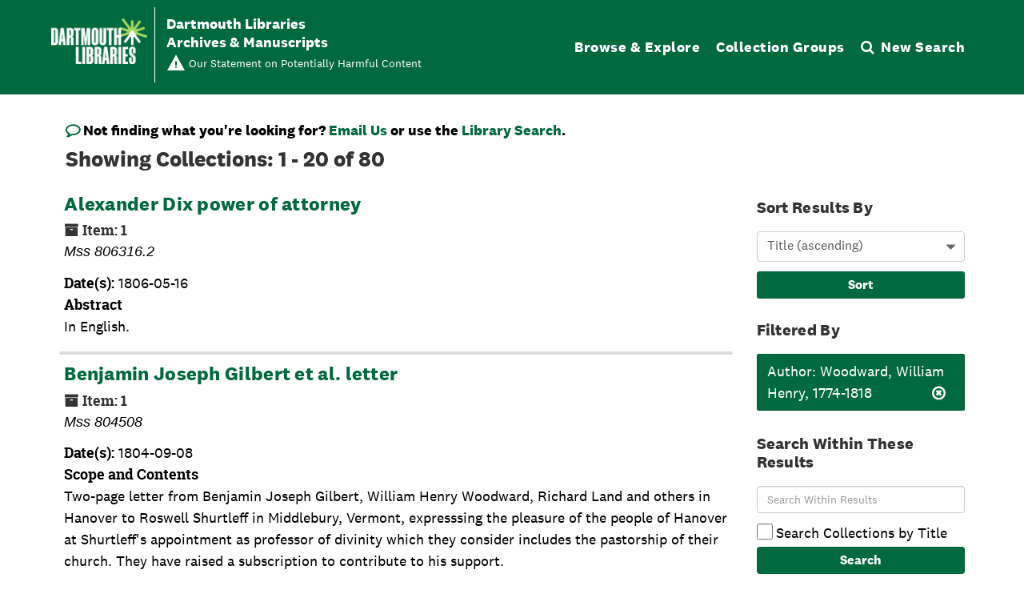

--- FILE ---
content_type: text/html;charset=utf-8
request_url: https://archives-manuscripts.dartmouth.edu/repositories/2/resources?q%5B%5D=%2A&op%5B%5D=&field%5B%5D=title&from_year%5B%5D=&to_year%5B%5D=&limit=resource&filter_fields%5B%5D=creators&filter_values%5B%5D=Woodward%2C+William+Henry%2C+1774-1818&sort=title_sort%20asc&page=1
body_size: 10806
content:
<!DOCTYPE html>
<html lang="en">
<head>
	<meta charset="utf-8"/>
	<meta http-equiv="X-UA-Compatible" content="IE=edge"/>
	<meta name="viewport" content="width=device-width, initial-scale=1">
	<!-- dartmouth favicon -->
<link href="/assets/favicon.ico" rel="shortcut icon" type="image/x-icon" />
<link rel="shortcut icon" type="image/png" sizes="16x16" href="/assets/favicon-16x16.png" />
<link rel="shortcut icon" type="image/png" sizes="32x32" href="/assets/favicon-32x32.png" />
<link rel="apple-touch-icon" type="image/png" sizes="180x180" href="/assets/apple-touch-icon.png" />
<link rel="manifest" href="/assets/site.webmanifest" />
<link rel="mask-icon" color="#5bbad5" href="/assets/safari-pinned-tab.svg" />
<meta name="msapplication-TileColor" color="#da532c" />
<meta name="theme-color" color="#fff" />
	<title>Collections | Dartmouth Libraries Archives &amp; Manuscripts</title>
	<meta name="csrf-param" content="authenticity_token" />
<meta name="csrf-token" content="zXuCjSJeuiDHuih3QIYLq12IV05yCRkDM+OWo9+tLdR0xGrlFAnySe1fnlQ8Y9exLnz7UcI4aJsp4xAZG9DBHQ==" />

		<meta name="referrer" content="origin-when-cross-origin" />

	<script>
	 var APP_PATH = '/';
	 var SHOW_IDENTIFIERS_IN_TREE = false;
	</script>

	<link rel="stylesheet" media="all" href="/assets/application-e4d7343a3f6dabadcb052c8f6234d82dcb02d4baa12a6e4741a7ee9c422e17d7.css" />
	<script src="/assets/application-f3dd823445bb49a53afcc1f45c54a27ade07a17ae73fe49683c62f3520bc5fc5.js"></script>

	

			<!-- Begin plugin layout -->
			<script src="/assets/content_warnings.js"></script>
<link rel="stylesheet" media="screen" href="/assets/content_warnings.css" />

      <script>
        addHeaderLinkToHCStatement('<a href="https://researchguides.dartmouth.edu/c.php?g=1298362">Our Statement on Potentially Harmful Content</a>')
      </script>

			<!-- End plugin layout -->
			<!-- Begin plugin layout -->
			  <link rel="stylesheet" href="https://fonts.googleapis.com/css2?family=Material+Symbols+Outlined:opsz,wght,FILL,GRAD@20..48,100..700,0..1,-50..200" />
  <link rel="stylesheet" media="screen" href="/assets/aspace_custom_restrictions_and_context-e7061ba0b11036bab5aadfee18f6a920.css" />
  <script src="/assets/custom_restrictions_pui.js"></script>
  <script src="/assets/custom_restrictions_tree_base.js"></script>
  <script src="/assets/custom_restrictions_tree_additions_pui.js"></script>
  <script src="/assets/custom_restrictions_infinite_tree.js"></script>
  <script src="/assets/custom_restrictions_infinite_records.js"></script>
  <script src="/assets/custom_restrictions_infinite_scroll.js"></script>

  <script>
    $().ready(() => {
      const puiSearchRestrictions = new CustomRestrictionsPui(`{"/repositories/2/resources/8699":{"custom_restrictions":[]},"/repositories/2/resources/8174":{"custom_restrictions":[]},"/repositories/2/resources/8198":{"custom_restrictions":[]},"/repositories/2/resources/18383":{"custom_restrictions":[]},"/repositories/2/resources/8971":{"custom_restrictions":[]},"/repositories/2/resources/5389":{"custom_restrictions":[]},"/repositories/2/resources/5415":{"custom_restrictions":[]},"/repositories/2/resources/9163":{"custom_restrictions":[]},"/repositories/2/resources/5483":{"custom_restrictions":[]},"/repositories/2/resources/8921":{"custom_restrictions":[]},"/repositories/2/resources/11215":{"custom_restrictions":[]},"/repositories/2/resources/6946":{"custom_restrictions":[]},"/repositories/2/resources/6052":{"custom_restrictions":[]},"/repositories/2/resources/6050":{"custom_restrictions":[]},"/repositories/2/resources/6800":{"custom_restrictions":[]},"/repositories/2/resources/8539":{"custom_restrictions":[]},"/repositories/2/resources/7494":{"custom_restrictions":[]},"/repositories/2/resources/6492":{"custom_restrictions":[]},"/repositories/2/resources/6509":{"custom_restrictions":[]},"/repositories/2/resources/8751":{"custom_restrictions":[]}}`);
      puiSearchRestrictions.setupDecoratePuiSearch();
    });
  </script>

			<!-- End plugin layout -->
			<!-- Begin plugin layout -->
			<!-- local_context/public/views/layout_head.html.erb -->
<link rel="stylesheet" media="screen" href="/assets/local_contexts_projects.css" />
<script>
  var LOCALCONTEXTS_PUBLIC_PREFIX = "/";
</script>
<script src="/assets/local_contexts_projects.js"></script>

			<!-- End plugin layout -->
			<!-- Begin plugin layout -->
			<!-- dartmouth_pui/public/views/layout_head.html.erb -->
<!-- testing only comment next -->
<!-- testing only uncomment next -->
<script src="/assets/responsive-bootstrap-tabs/responsive-bootstrap-tabs.js"></script>
<script src="/assets/slick-1.8.1/slick/slick.min.js"></script>
<script src="/assets/fontfaceobserver.js"></script>
<script src="/assets/jquery.scrollstop.min.js"></script>
<script src="/assets/jquery.scrollTo.min.js"></script>
<script src="/assets/dartmouth_pui.js"></script>
<script src="/assets/dart_utilities.js"></script>


<link rel="stylesheet" media="screen" href="https://fonts.googleapis.com/css2?family=Material+Symbols+Outlined:opsz,wght,FILL,GRAD@20..48,100..700,0..1,-50..200" />
<link rel="stylesheet" media="screen" href="https://fonts.googleapis.com/css2?family=Lora:ital@0;1&amp;display=swap" />

<link rel="stylesheet" media="screen" href="/assets/dartmouth_pui-37997947d4a5b7ecd74b118e7573b723.css" />
<!-- testing only uncomment next -->
<link rel="stylesheet" media="screen" href="/assets/archivesspace_pui.min.css" />
<link rel="stylesheet" media="screen" href="/assets/responsive-bootstrap-tabs/responsive-bootstrap-tabs.css" />
<link rel="stylesheet" media="screen" href="/assets/dartmouth_pui.css" />

<link rel="stylesheet" media="screen" href="/assets/bootstrap-accessibility.css" />

<script>
  dclAddHeaderLinkToHCStatement('<a href="https://researchguides.dartmouth.edu/c.php?g=1298362">Our Statement on Potentially Harmful Content</a>')
</script>

			<!-- End plugin layout -->
			<!-- Begin plugin layout -->
			<!-- aspace_sitemap -->
 <meta name="google-site-verification" content="V2A7Duw8-RL09OAp42y7s80Dt62eLP5fTI9qaUf6VDY" />

			<!-- End plugin layout -->
			<!-- Begin plugin layout -->
			<!-- Google Tag Manager -->
<script>(function(w,d,s,l,i){w[l]=w[l]||[];w[l].push({'gtm.start':
new Date().getTime(),event:'gtm.js'});var f=d.getElementsByTagName(s)[0],
j=d.createElement(s),dl=l!='dataLayer'?'&l='+l:'';j.async=true;j.src=
'https://www.googletagmanager.com/gtm.js?id='+i+dl;f.parentNode.insertBefore(j,f);
})(window,document,'script','dataLayer','GTM-P8TRCSH');</script>
<!-- End Google Tag Manager -->

<!-- Matomo -->
<script type="text/javascript">
  var _paq = window._paq || [];
  /* tracker methods like "setCustomDimension" should be called before "trackPageView" */
  _paq.push(["setDocumentTitle", document.domain + "/" + document.title]);
  _paq.push(["setCookieDomain", "*.dartmouth.edu"]);
  _paq.push(["setDomains", ["*.library.dartmouth.edu","*.collections.dartmouth.edu","*.journals.dartmouth.edu","*.libanswers.dartmouth.edu","*.libarchive.dartmouth.edu","*.libcal.dartmouth.edu","*.linguistic-discovery.dartmouth.edu","*.regio.dartmouth.edu","*.researchguides.dartmouth.edu","*.www.dartmouth.edu/~library","*.www.library.dartmouth.edu","*.archives-manuscripts.dartmouth.edu"]]);
  _paq.push(['trackPageView']);
  _paq.push(['enableLinkTracking']);
  (function() {
    var u="https://stats.library.dartmouth.edu/matomo/";
    _paq.push(['setTrackerUrl', u+'matomo.php']);
    _paq.push(['setSiteId', '1']);
    var d=document, g=d.createElement('script'), s=d.getElementsByTagName('script')[0];
    g.type='text/javascript'; g.async=true; g.defer=true; g.src=u+'matomo.js'; s.parentNode.insertBefore(g,s);
  })();
</script>
<!-- End Matomo Code -->

			<!-- End plugin layout -->
			<!-- Begin plugin layout -->
			<link rel="stylesheet" media="screen" href="/assets/css/aeon_request_action.css" />

			<!-- End plugin layout -->

<!-- HTML5 shim and Respond.js for IE8 support of HTML5 elements and media queries -->
<!-- WARNING: Respond.js doesn't work if you view the page via file:// -->
<!--[if lt IE 9]>
	<script src="https://oss.maxcdn.com/html5shiv/3.7.3/html5shiv.min.js"></script>
	<script src="https://oss.maxcdn.com/respond/1.4.2/respond.min.js"></script>
<![endif]-->
</head>

<body class="min-h-screen d-flex flex-column">

			<!-- Begin plugin layout -->
			<!-- Google Tag Manager (noscript) -->
<noscript><iframe src="https://www.googletagmanager.com/ns.html?id=GTM-P8TRCSH"
height="0" width="0" style="display:none;visibility:hidden"></iframe></noscript>
<!-- End Google Tag Manager (noscript) -->
			<!-- End plugin layout -->

	<div class="skipnav">
  <a class="sr-only sr-only-focusable" href="#maincontent">Skip to main content</a>
      <a class="sr-only sr-only-focusable" href="#searchresults">Skip to search results</a>
      <a class="sr-only sr-only-focusable" href="#dcl-facet-toggle">Skip to Facets &amp; Filters</a>
</div>


	<div class="container-fluid no-pad">
		
		<!-- Emergency library header -->
<div class="region region-emergency-banner">
	<section id="block-dartmouthcollegeemergencybannerblock" class="contextual-region block block-dcl-dart-emergency-banner block-dcl-dart-emergency-banner-block clearfix">
    <div id="dartmouth-emergency-banner-placeholder"></div>
  </section>
	<section id="block-emergencybannerblock" class="block block-dcl-emergency-banner block-dcl-emergency-banner-block clearfix">
	  <div id="emergency-banner-placeholder"></div>
	</section>
  <section id="rauner-notices" class="rauner-notices clearfix">
    <div id="rauner-notices-placeholder"></div>
  </section>
</div>
<section id="navigation">
  <nav class="navbar-default" aria-label="top-level navigation">
    <div class="container-fluid navbar-header">
      <div class="region-primary-menu">
        <a href="https://www.library.dartmouth.edu" class="logo"><img src="/assets/Dartmouth_Libraries_Lockup_White_RGB.png" class="dartmouth-logo" alt="Dartmouth Libraries"/></a>
        <span class="brand-title">
            <a title="Return to the Rauner Library Collections homepage" href="https://archives-manuscripts.dartmouth.edu">
          <span class="brand-title-wrapper">
            <span class="title-line-one">Dartmouth Libraries</span> 
            Archives &amp; Manuscripts
          </span>
            </a>
        </span>
        <div class="dart-desktop-nav" id="as-dart-nav">
          <ul class="nav nav navbar-nav">

            <li><a class="as-browse-link resource-browse-link" href="/repositories/2/resources">Browse &amp; Explore</a></li>
              <li><a class="as-browse-link classifications-browse-link" href="/classifications">Collection Groups</a></li>
              <li><a href="/#!homesearch-discover-all" title="Search The Archives">
                  <span class="fa fa-search" aria-hidden="true"></span><span class="dart-search-tab">New Search</span>
                  <span class="sr-only">Search The Archives</span>
                </a>
              </li>
          </ul>
        </div>

        <button type="button" class="navbar-toggle collapsed" data-toggle="collapse" data-target="#collapsemenu" aria-expanded="false">
          <span class="sr-only">Toggle navigation</span>
          <span class="icon-menu" aria-hidden="true"><span class="visually-hidden">Open menu</span></span>
          <span class="icon-close-times-remove" aria-hidden="true"><span class="visually-hidden">Close menu</span></span>
        </button>
        
      </div>
    </div>
    <div class="container-fluid navbar-header top-bar as-dart-mobile-menu">
      <div class="collapse" id="collapsemenu">
        <ul class="nav navbar-nav">
          <li><a href="/repositories/2/resources">Browse &amp; Explore</a></li>
            <li><a class="as-browse-link" href="/classifications">Collection Groups</a></li>
            <li><a href="/#!homesearch-discover-all" title="Search The Archives">
                <span class="fa fa-search" aria-hidden="true"></span><span class="dart-search-tab">New Search</span>
                <span class="sr-only">Search The Archives</span>
              </a>
            </li>
        </ul>
      </div>
    </div>
  </nav>
</section>


	</div>

	<section id="content" class="container-fluid mt-2 pt-2 flex-grow-1">
		<a name="maincontent" id="maincontent"></a>
		
		<div class="row dcl-search-results-row">
  <div class="col-sm-12">
     <div class="container-fluid p-0 clear">
    <nav aria-label="hierarchical navigation">
      <ul class="breadcrumb">
            <li>
              <!-- Dartmouth edit: remove badge for type -->
                <a href='/repositories/2'>
              Rauner Library Archives and Manuscripts
                </a>
            </li>
            <li>
              <!-- Dartmouth edit: remove badge for type -->
                Collections
            </li>
      </ul>
    </nav>
</div>



    <div class="dcl-search-result-about">
        <p class="search-help-stmnt">Not finding what you're looking for? <a href="mailto:rauner.reference@dartmouth.edu">Email Us</a> or use the <a href="https://search.library.dartmouth.edu/">Library Search</a>.
</p>
        <h2>
        Showing Collections: 1 - 20 of 80
        </h2>
    </div>
  </div>
</div>

  <div class="row dcl-search-results-row">
    <div class="col-sm-9">
      <a name="main" title="Main Content"></a>

    <div class="row search-results">
      <div class="col-sm-12">

        <a name="searchresults" id="searchresults"></a>

          <div class="recordrow" data-uri="/repositories/2/resources/8699">
  

<h3>
    <a class="record-title" href="/repositories/2/resources/8699">
        Alexander Dix power of attorney
    </a>
</h3>
<div class="badge-and-identifier">
  <div class="record-type-badge resource" title="Collection">

      <i class="fa fa-archive"></i>&#160;<span class="has-id">Item: 1</span>
  </div>
    <div class="identifier">
      <span class="id-label">Identifier:</span>&#160;<span class="component">Mss 806316.2</span>
    </div>
  <div class="collection-name-number">Mss 806316.2</div>
</div>


  <div class="recordsummary" style="clear:both">


    <div class="abstract single_note"><span class='inline-label'>Date(s):</span>
      1806-05-16
    </div>

    <div class="abstract single_note"><span class='inline-label'>Abstract</span>
      <p>In English.</p>
    </div>



  </div>
</div>

          <div class="recordrow" data-uri="/repositories/2/resources/8174">
  

<h3>
    <a class="record-title" href="/repositories/2/resources/8174">
        Benjamin Joseph Gilbert  et al. letter
    </a>
</h3>
<div class="badge-and-identifier">
  <div class="record-type-badge resource" title="Collection">

      <i class="fa fa-archive"></i>&#160;<span class="has-id">Item: 1</span>
  </div>
    <div class="identifier">
      <span class="id-label">Identifier:</span>&#160;<span class="component">Mss 804508</span>
    </div>
  <div class="collection-name-number">Mss 804508</div>
</div>


  <div class="recordsummary" style="clear:both">


    <div class="abstract single_note"><span class='inline-label'>Date(s):</span>
      1804-09-08
    </div>

    <div class="abstract single_note"><span class='inline-label'>Scope and Contents</span>
      <p>Two-page letter from Benjamin Joseph Gilbert, William Henry Woodward, Richard Land and others in Hanover to Roswell Shurtleff in Middlebury, Vermont, expresssing the pleasure of the people of Hanover at Shurtleff's appointment as professor of divinity which they consider includes the pastorship of their church. They have raised a subscription to contribute to his support.</p>
    </div>



  </div>
</div>

          <div class="recordrow" data-uri="/repositories/2/resources/8198">
  

<h3>
    <a class="record-title" href="/repositories/2/resources/8198">
        Benjamin Joseph Gilbert et al. letter
    </a>
</h3>
<div class="badge-and-identifier">
  <div class="record-type-badge resource" title="Collection">

      <i class="fa fa-archive"></i>&#160;<span class="has-id">Item: 1</span>
  </div>
    <div class="identifier">
      <span class="id-label">Identifier:</span>&#160;<span class="component">Mss 804508.1</span>
    </div>
  <div class="collection-name-number">Mss 804508.1</div>
</div>


  <div class="recordsummary" style="clear:both">


    <div class="abstract single_note"><span class='inline-label'>Date(s):</span>
      1804-09-08
    </div>

    <div class="abstract single_note"><span class='inline-label'>Scope and Contents</span>
      <p>Two-page letter from Benjamin Joseph Gilbert, William Henry Woodward, Richard Land and others in Hanover to Roswell Shurtleff in Middlebury, Vermont, expresssing the pleasure of the people of Hanover at Shurtleff's appointment as professor of divinity which they consider includes the pastorship of their church. They have raised a subscription to contribute to his support.</p>
    </div>



  </div>
</div>

          <div class="recordrow" data-uri="/repositories/2/resources/18383">
  

<h3>
    <a class="record-title" href="/repositories/2/resources/18383">
        Bezaleel Woodward letter
    </a>
</h3>
<div class="badge-and-identifier">
  <div class="record-type-badge resource" title="Collection">

      <i class="fa fa-archive"></i>&#160;<span class="has-id">Item</span>
  </div>
    <div class="identifier">
      <span class="id-label">Identifier:</span>&#160;<span class="component">Mss 804319.1</span>
    </div>
  <div class="collection-name-number">Mss 804319.1</div>
</div>


  <div class="recordsummary" style="clear:both">


    <div class="abstract single_note"><span class='inline-label'>Date(s):</span>
      1804-05-19
    </div>

    <div class="abstract single_note"><span class='inline-label'>Scope and Contents</span>
      <p>One-page letter from Bezaleel Woodward in Hanover to his son William H. Woodward discussing financial matters. Bezaleel asks William to pay an execution on his behalf related to the last will of George Jaffrey. Bezaleel promises to repay his son with interest.</p>
    </div>



  </div>
</div>

          <div class="recordrow" data-uri="/repositories/2/resources/8971">
  

<h3>
    <a class="record-title" href="/repositories/2/resources/8971">
        Billa Gillet letter
    </a>
</h3>
<div class="badge-and-identifier">
  <div class="record-type-badge resource" title="Collection">

      <i class="fa fa-archive"></i>&#160;<span class="has-id">Item: 1</span>
  </div>
    <div class="identifier">
      <span class="id-label">Identifier:</span>&#160;<span class="component">Mss 808214</span>
    </div>
  <div class="collection-name-number">Mss 808214</div>
</div>


  <div class="recordsummary" style="clear:both">


    <div class="abstract single_note"><span class='inline-label'>Date(s):</span>
      1808-03-14
    </div>

    <div class="abstract single_note"><span class='inline-label'>Scope and Contents</span>
      <p>Letter from Billa Gillet to William H. Woodward with Gillet's bond for $ 500, made out to William H. Woodward to secure him against loss through his purchase, from Gillet of three shares of stock.</p>
    </div>



  </div>
</div>

          <div class="recordrow" data-uri="/repositories/2/resources/5389">
  

<h3>
    <a class="record-title" href="/repositories/2/resources/5389">
        Charles C. Raboteau letter
    </a>
</h3>
<div class="badge-and-identifier">
  <div class="record-type-badge resource" title="Collection">

      <i class="fa fa-archive"></i>&#160;<span class="has-id">Item: 1</span>
  </div>
    <div class="identifier">
      <span class="id-label">Identifier:</span>&#160;<span class="component">Mss 798140</span>
    </div>
  <div class="collection-name-number">Mss 798140</div>
</div>


  <div class="recordsummary" style="clear:both">


    <div class="abstract single_note"><span class='inline-label'>Date(s):</span>
      1798-01
    </div>

    <div class="abstract single_note"><span class='inline-label'>Scope and Contents</span>
      <p>Letter from Charles Raboteau of Newburyport to William Woodward of Hanover, N.H., concerning the settlement of the estate of Jacob Boardman. Mr. Payne and Mr. Woodward signed note.</p>
    </div>



  </div>
</div>

          <div class="recordrow" data-uri="/repositories/2/resources/5415">
  

<h3>
    <a class="record-title" href="/repositories/2/resources/5415">
        Charles C. Raboteau letter
    </a>
</h3>
<div class="badge-and-identifier">
  <div class="record-type-badge resource" title="Collection">

      <i class="fa fa-archive"></i>&#160;<span class="has-id">Item: 1</span>
  </div>
    <div class="identifier">
      <span class="id-label">Identifier:</span>&#160;<span class="component">Mss 798220</span>
    </div>
  <div class="collection-name-number">Mss 798220</div>
</div>


  <div class="recordsummary" style="clear:both">


    <div class="abstract single_note"><span class='inline-label'>Date(s):</span>
      1798-03-20
    </div>

    <div class="abstract single_note"><span class='inline-label'>Scope and Contents</span>
      <p>Letter from Charles C. Raboteau of Newburyport to William Woodward of Hanover, N.H. with an ultimatum regarding a note signed by Wheelock and Payne for a loan to Jacab Boardman. Threatens to publish this matter to throw light on business practices of the institution.</p>
    </div>



  </div>
</div>

          <div class="recordrow" data-uri="/repositories/2/resources/9163">
  

<h3>
    <a class="record-title" href="/repositories/2/resources/9163">
        Charles Marsh letter
    </a>
</h3>
<div class="badge-and-identifier">
  <div class="record-type-badge resource" title="Collection">

      <i class="fa fa-archive"></i>&#160;<span class="has-id">Item: 1</span>
  </div>
    <div class="identifier">
      <span class="id-label">Identifier:</span>&#160;<span class="component">Mss 810176</span>
    </div>
  <div class="collection-name-number">Mss 810176</div>
</div>


  <div class="recordsummary" style="clear:both">


    <div class="abstract single_note"><span class='inline-label'>Date(s):</span>
      1810-02-26
    </div>

    <div class="abstract single_note"><span class='inline-label'>Abstract</span>
      <p>In English.</p>
    </div>



  </div>
</div>

          <div class="recordrow" data-uri="/repositories/2/resources/5483">
  

<h3>
    <a class="record-title" href="/repositories/2/resources/5483">
        Daniel Hardy letter
    </a>
</h3>
<div class="badge-and-identifier">
  <div class="record-type-badge resource" title="Collection">

      <i class="fa fa-archive"></i>&#160;<span class="has-id">Item: 1</span>
  </div>
    <div class="identifier">
      <span class="id-label">Identifier:</span>&#160;<span class="component">Mss 798410.1</span>
    </div>
  <div class="collection-name-number">Mss 798410.1</div>
</div>


  <div class="recordsummary" style="clear:both">


    <div class="abstract single_note"><span class='inline-label'>Date(s):</span>
      1798-07-10
    </div>

    <div class="abstract single_note"><span class='inline-label'>Scope and Contents</span>
      <p>Letter from Daniel Hardy of Plymouth to William Woodward of Hanover, N.H. requesting payment for services to the College when he attends commencement. (He was a tutor 1796-1797)</p>
    </div>



  </div>
</div>

          <div class="recordrow" data-uri="/repositories/2/resources/8921">
  

<h3>
    <a class="record-title" href="/repositories/2/resources/8921">
        Daniel Webster letter
    </a>
</h3>
<div class="badge-and-identifier">
  <div class="record-type-badge resource" title="Collection">

      <i class="fa fa-archive"></i>&#160;<span class="has-id">Item: 1</span>
  </div>
    <div class="identifier">
      <span class="id-label">Identifier:</span>&#160;<span class="component">Mss 807630.1</span>
    </div>
  <div class="collection-name-number">Webster Mss 807630.1</div>
</div>


  <div class="recordsummary" style="clear:both">


    <div class="abstract single_note"><span class='inline-label'>Date(s):</span>
      1807-11-30
    </div>

    <div class="abstract single_note"><span class='inline-label'>Scope and Contents</span>
      <p>Two-page letter from Daniel Webster in Portsmouth, New Hamsphire to William Henry Woodward, asking Woodward to purchase certain books in Philadelphia for the writer and a friend.</p>
    </div>



  </div>
</div>

          <div class="recordrow" data-uri="/repositories/2/resources/11215">
  

<h3>
    <a class="record-title" href="/repositories/2/resources/11215">
        Dartmouth College Board of Trustee minutes
    </a>
</h3>
<div class="badge-and-identifier">
  <div class="record-type-badge resource" title="Collection">

      <i class="fa fa-archive"></i>&#160;<span class="has-id">Item: 1</span>
  </div>
    <div class="identifier">
      <span class="id-label">Identifier:</span>&#160;<span class="component">Mss 806490</span>
    </div>
  <div class="collection-name-number">Mss 806490</div>
</div>


  <div class="recordsummary" style="clear:both">


    <div class="abstract single_note"><span class='inline-label'>Date(s):</span>
      1806-08
    </div>

    <div class="abstract single_note"><span class='inline-label'>Abstract</span>
      <p>In English.</p>
    </div>



  </div>
</div>

          <div class="recordrow" data-uri="/repositories/2/resources/6946">
  

<h3>
    <a class="record-title" href="/repositories/2/resources/6946">
        Dartmouth College Trustees agreement
    </a>
</h3>
<div class="badge-and-identifier">
  <div class="record-type-badge resource" title="Collection">

      <i class="fa fa-archive"></i>&#160;<span class="has-id">Item: 1</span>
  </div>
    <div class="identifier">
      <span class="id-label">Identifier:</span>&#160;<span class="component">Mss 817675.2</span>
    </div>
  <div class="collection-name-number">Mss 817675.2</div>
</div>


  <div class="recordsummary" style="clear:both">


    <div class="abstract single_note"><span class='inline-label'>Date(s):</span>
      1817-12-25
    </div>

    <div class="abstract single_note"><span class='inline-label'>Abstract</span>
      <p>In English.</p>
    </div>



  </div>
</div>

          <div class="recordrow" data-uri="/repositories/2/resources/6052">
  

<h3>
    <a class="record-title" href="/repositories/2/resources/6052">
        Dartmouth College Trustees meeting minutes
    </a>
</h3>
<div class="badge-and-identifier">
  <div class="record-type-badge resource" title="Collection">

      <i class="fa fa-archive"></i>&#160;<span class="has-id">Item: 1</span>
  </div>
    <div class="identifier">
      <span class="id-label">Identifier:</span>&#160;<span class="component">Mss 815478.1</span>
    </div>
  <div class="collection-name-number">Mss 815478.1</div>
</div>


  <div class="recordsummary" style="clear:both">


    <div class="abstract single_note"><span class='inline-label'>Date(s):</span>
      1815-08-28
    </div>

    <div class="abstract single_note"><span class='inline-label'>Abstract</span>
      <p>In English.</p>
    </div>



  </div>
</div>

          <div class="recordrow" data-uri="/repositories/2/resources/6050">
  

<h3>
    <a class="record-title" href="/repositories/2/resources/6050">
        Dartmouth College Trustees vote
    </a>
</h3>
<div class="badge-and-identifier">
  <div class="record-type-badge resource" title="Collection">

      <i class="fa fa-archive"></i>&#160;<span class="has-id">Item: 1</span>
  </div>
    <div class="identifier">
      <span class="id-label">Identifier:</span>&#160;<span class="component">Mss 815478</span>
    </div>
  <div class="collection-name-number">Mss 815478</div>
</div>


  <div class="recordsummary" style="clear:both">


    <div class="abstract single_note"><span class='inline-label'>Date(s):</span>
      1815-08-28
    </div>

    <div class="abstract single_note"><span class='inline-label'>Abstract</span>
      <p>In English.</p>
    </div>



  </div>
</div>

          <div class="recordrow" data-uri="/repositories/2/resources/6800">
  

<h3>
    <a class="record-title" href="/repositories/2/resources/6800">
        Dartmouth University Trustees extract from records
    </a>
</h3>
<div class="badge-and-identifier">
  <div class="record-type-badge resource" title="Collection">

      <i class="fa fa-archive"></i>&#160;<span class="has-id">Item: 1</span>
  </div>
    <div class="identifier">
      <span class="id-label">Identifier:</span>&#160;<span class="component">Mss 817476.1</span>
    </div>
  <div class="collection-name-number">Mss 817476.1</div>
</div>


  <div class="recordsummary" style="clear:both">


    <div class="abstract single_note"><span class='inline-label'>Date(s):</span>
      1817-08-26
    </div>

    <div class="abstract single_note"><span class='inline-label'>Abstract</span>
      <p>In English.</p>
    </div>



  </div>
</div>

          <div class="recordrow" data-uri="/repositories/2/resources/8539">
  

<h3>
    <a class="record-title" href="/repositories/2/resources/8539">
        David Humphreys letter
    </a>
</h3>
<div class="badge-and-identifier">
  <div class="record-type-badge resource" title="Collection">

      <i class="fa fa-archive"></i>&#160;<span class="has-id">Item: 1</span>
  </div>
    <div class="identifier">
      <span class="id-label">Identifier:</span>&#160;<span class="component">Mss 805681</span>
    </div>
  <div class="collection-name-number">Mss 805681</div>
</div>


  <div class="recordsummary" style="clear:both">


    <div class="abstract single_note"><span class='inline-label'>Date(s):</span>
      1805-12-31
    </div>

    <div class="abstract single_note"><span class='inline-label'>Abstract</span>
      <p>In English.</p>
    </div>



  </div>
</div>

          <div class="recordrow" data-uri="/repositories/2/resources/7494">
  

<h3>
    <a class="record-title" href="/repositories/2/resources/7494">
        E.B. Woodward receipt
    </a>
</h3>
<div class="badge-and-identifier">
  <div class="record-type-badge resource" title="Collection">

      <i class="fa fa-archive"></i>&#160;<span class="has-id">Item: 1</span>
  </div>
    <div class="identifier">
      <span class="id-label">Identifier:</span>&#160;<span class="component">Mss 819220.1</span>
    </div>
  <div class="collection-name-number">Mss 819220.1</div>
</div>


  <div class="recordsummary" style="clear:both">


    <div class="abstract single_note"><span class='inline-label'>Date(s):</span>
      1819-03-20
    </div>

    <div class="abstract single_note"><span class='inline-label'>Abstract</span>
      <p>In English.</p>
    </div>



  </div>
</div>

          <div class="recordrow" data-uri="/repositories/2/resources/6492">
  

<h3>
    <a class="record-title" href="/repositories/2/resources/6492">
        Francis Brown letter
    </a>
</h3>
<div class="badge-and-identifier">
  <div class="record-type-badge resource" title="Collection">

      <i class="fa fa-archive"></i>&#160;<span class="has-id">Item: 1</span>
  </div>
    <div class="identifier">
      <span class="id-label">Identifier:</span>&#160;<span class="component">Mss 816473</span>
    </div>
  <div class="collection-name-number">Mss 816473</div>
</div>


  <div class="recordsummary" style="clear:both">


    <div class="abstract single_note"><span class='inline-label'>Date(s):</span>
      1816-08-23
    </div>

    <div class="abstract single_note"><span class='inline-label'>Abstract</span>
      <p>In English.</p>
    </div>



  </div>
</div>

          <div class="recordrow" data-uri="/repositories/2/resources/6509">
  

<h3>
    <a class="record-title" href="/repositories/2/resources/6509">
        Francis Brown letter
    </a>
</h3>
<div class="badge-and-identifier">
  <div class="record-type-badge resource" title="Collection">

      <i class="fa fa-archive"></i>&#160;<span class="has-id">Item: 1</span>
  </div>
    <div class="identifier">
      <span class="id-label">Identifier:</span>&#160;<span class="component">Mss 816477.2</span>
    </div>
  <div class="collection-name-number">Mss 816477.2</div>
</div>


  <div class="recordsummary" style="clear:both">


    <div class="abstract single_note"><span class='inline-label'>Date(s):</span>
      1816-08-27
    </div>

    <div class="abstract single_note"><span class='inline-label'>Abstract</span>
      <p>In English.</p>
    </div>



  </div>
</div>

          <div class="recordrow" data-uri="/repositories/2/resources/8751">
  

<h3>
    <a class="record-title" href="/repositories/2/resources/8751">
        Francis Brown letter
    </a>
</h3>
<div class="badge-and-identifier">
  <div class="record-type-badge resource" title="Collection">

      <i class="fa fa-archive"></i>&#160;<span class="has-id">Item: 1</span>
  </div>
    <div class="identifier">
      <span class="id-label">Identifier:</span>&#160;<span class="component">Mss 806509</span>
    </div>
  <div class="collection-name-number">Mss 806509</div>
</div>


  <div class="recordsummary" style="clear:both">


    <div class="abstract single_note"><span class='inline-label'>Date(s):</span>
      1806-09-09
    </div>

    <div class="abstract single_note"><span class='inline-label'>Abstract</span>
      <p>In English.</p>
    </div>



  </div>
</div>

      </div>
    </div>
    <div class="row">
      <div class="col-sm-9 search-results-column">
        <nav id="paging_bottom" class="d-flex">
  <ul class="pagination flex-wrap mb-0">
        <li class="active page-item"><a class="page-link"  href="#">1</a></li>
        <li class="page-item"><a class="page-link"  href="/repositories/2/resources?q[]=%2A&amp;op[]=&amp;field[]=title&amp;from_year[]=&amp;to_year[]=&amp;limit=resource&amp;filter_fields[]=creators&amp;filter_values[]=Woodward%2C+William+Henry%2C+1774-1818&amp;sort=title_sort asc&page=2">2</a></li>
        <li class="page-item"><a class="page-link"  href="/repositories/2/resources?q[]=%2A&amp;op[]=&amp;field[]=title&amp;from_year[]=&amp;to_year[]=&amp;limit=resource&amp;filter_fields[]=creators&amp;filter_values[]=Woodward%2C+William+Henry%2C+1774-1818&amp;sort=title_sort asc&page=3">3</a></li>
        <li class="page-item"><a class="page-link"  href="/repositories/2/resources?q[]=%2A&amp;op[]=&amp;field[]=title&amp;from_year[]=&amp;to_year[]=&amp;limit=resource&amp;filter_fields[]=creators&amp;filter_values[]=Woodward%2C+William+Henry%2C+1774-1818&amp;sort=title_sort asc&page=4">4</a></li>
  </ul>
</nav>

      </div>
    </div>
  </div>
  <div class="col-sm-3 facets-for-results-column">
    <a name="filter" title="Search Within These Results"></a>
    
<button id="dcl-facet-toggle">Filter Results</button>


<div class="sorter align-items-center justify-content-end">
  <h3>Sort Results By</h3>
 <form class="form-horizontal" action="/repositories/2/resources?q[]=%2A&amp;op[]=&amp;field[]=title&amp;from_year[]=&amp;to_year[]=&amp;limit=resource" accept-charset="UTF-8" method="get"><input name="utf8" type="hidden" value="&#x2713;" autocomplete="off" />
     <input type="hidden" name="q[]" id="q_0" value="*" autocomplete="off" />
  <input type="hidden" name="op[]" id="op_0" value="" autocomplete="off" />
  <input type="hidden" name="field[]" id="field_0" value="title" autocomplete="off" />
  <input type="hidden" name="from_year[]" id="from_year_0" value="" autocomplete="off" />
  <input type="hidden" name="to_year[]" id="to_year_0" value="" autocomplete="off" />
  <input type="hidden" name="limit" id="limit" value="resource" autocomplete="off" />
  <input type="hidden" name="filter_fields[]" id="filter_fields_0" value="creators" autocomplete="off" />
  <input type="hidden" name="filter_values[]" id="filter_values_0" value="Woodward, William Henry, 1774-1818" autocomplete="off" />
  <input type="hidden" name="action" id="action" value="index" autocomplete="off" />
  <input type="hidden" name="rid" id="rid" value="2" autocomplete="off" />

   <label class="sr-only" for="sort">Sort by:</label>
   <select name="sort" id="sort" class="custom-select"><option value="">Relevance</option>
<option selected="selected" value="title_sort asc">Title (ascending)</option>
<option value="title_sort desc">Title (descending)</option>
<option value="year_sort asc">Year (ascending)</option>
<option value="year_sort desc">Year (descending)</option>
<option value="identifier asc">Identifier (ascending)</option>
<option value="identifier desc">Identifier (descending)</option></select>
   <input type="submit" name="commit" value="Sort" class="btn btn-primary btn-sm" data-disable-with="Sort" />
</form></div>

<div class="filters my-3">
    <h3>Filtered By </h3>
       <ul class="p-0 mt-4 mb-5">
        <li class="list-group-item"><span class="filter">Author: Woodward, William Henry, 1774-1818
          <a href="/repositories/2/resources?q[]=%2A&amp;op[]=&amp;field[]=title&amp;from_year[]=&amp;to_year[]=&amp;limit=resource&amp;sort=title_sort asc"
            title="Remove this filter " class="delete_filter">X</a>
        </li>
  </ul>
</div>

<h3 class=''>Search Within These Results</h3>
 <div class="filter_more">
   <form class="form-horizontal container mx-0 mt-4 mb-5" action="/repositories/2/resources?q[]=%2A&amp;op[]=&amp;field[]=title&amp;from_year[]=&amp;to_year[]=&amp;limit=resource" accept-charset="UTF-8" method="get"><input name="utf8" type="hidden" value="&#x2713;" autocomplete="off" />
          <input type="hidden" name="q[]" value="*" autocomplete="off" />
  <input type="hidden" name="op[]" value="" autocomplete="off" />
  <input type="hidden" name="field[]" value="title" autocomplete="off" />
  <input type="hidden" name="from_year[]" value="" autocomplete="off" />
  <input type="hidden" name="to_year[]" value="" autocomplete="off" />
  <input type="hidden" name="limit" value="resource" autocomplete="off" />
  <input type="hidden" name="filter_fields[]" value="creators" autocomplete="off" />
  <input type="hidden" name="filter_values[]" value="Woodward, William Henry, 1774-1818" autocomplete="off" />
  <input type="hidden" name="action" value="index" autocomplete="off" />
  <input type="hidden" name="rid" value="2" autocomplete="off" />

          <div class="form-group row">
           <input type="hidden" name="sort" value="" autocomplete="off" />
           <label class="sr-only" for="filter_q_search_within">Search Within Results</label>
           <input type="text" name="filter_q[]" id="filter_q_search_within" placeholder="Search Within Results" class="form-control" aria-label="Search Within Results" />
          </div>
        <input type="hidden" name="filter_from_year" value="" autocomplete="off" />
        <input type="hidden" name="filter_to_year" value="" autocomplete="off" />
       <div class="checkbox form-inline norepeat">
        <label>
         <input type="checkbox" name="limit" id="limit" value="resource" class="form-control fill-column" /> Search Collections by Title
        </label>
       </div>
       <div class='row'>
        <input type="submit" name="commit" value="Search" class="btn btn-primary" id="sidebar-refine-search" data-disable-with="Search" />
      </div>
</form> </div>

<h3>Additional filters: </h3>
<dl id="facets">


    <div id="related author-facet">
      <dt class='mb-2 mt-3'>Related Author</dt>
          <dd>
  <a href="/repositories/2/resources?q[]=%2A&amp;op[]=&amp;field[]=title&amp;from_year[]=&amp;to_year[]=&amp;limit=resource&amp;filter_fields[]=creators&amp;filter_values[]=Woodward%2C+William+Henry%2C+1774-1818&amp;sort=title_sort asc&amp;filter_fields[]=published_agents&amp;filter_values[]=Dartmouth+College.+Board+of+Trustees"
    rel="nofollow"
    title="Filter By 'Dartmouth College. Board of Trustees'">
    Dartmouth College. Board of Trustees
  </a>
  <span class="badge badge-pill badge-dark">11</span>
</dd>

          <dd>
  <a href="/repositories/2/resources?q[]=%2A&amp;op[]=&amp;field[]=title&amp;from_year[]=&amp;to_year[]=&amp;limit=resource&amp;filter_fields[]=creators&amp;filter_values[]=Woodward%2C+William+Henry%2C+1774-1818&amp;sort=title_sort asc&amp;filter_fields[]=published_agents&amp;filter_values[]=Smith%2C+Nathan%2C+Dr.%2C+1762-1829"
    rel="nofollow"
    title="Filter By 'Smith, Nathan, Dr., 1762-1829'">
    Smith, Nathan, Dr., 1762-1829
  </a>
  <span class="badge badge-pill badge-dark">7</span>
</dd>

          <dd>
  <a href="/repositories/2/resources?q[]=%2A&amp;op[]=&amp;field[]=title&amp;from_year[]=&amp;to_year[]=&amp;limit=resource&amp;filter_fields[]=creators&amp;filter_values[]=Woodward%2C+William+Henry%2C+1774-1818&amp;sort=title_sort asc&amp;filter_fields[]=published_agents&amp;filter_values[]=Dartmouth+College.+Office+of+the+President%2C+Francis+Brown%2C+1784-1820"
    rel="nofollow"
    title="Filter By 'Dartmouth College. Office of the President, Francis Brown, 1784-1820'">
    Dartmouth College. Office of the President, Francis Brown, 1784-1820
  </a>
  <span class="badge badge-pill badge-dark">4</span>
</dd>

          <dd>
  <a href="/repositories/2/resources?q[]=%2A&amp;op[]=&amp;field[]=title&amp;from_year[]=&amp;to_year[]=&amp;limit=resource&amp;filter_fields[]=creators&amp;filter_values[]=Woodward%2C+William+Henry%2C+1774-1818&amp;sort=title_sort asc&amp;filter_fields[]=published_agents&amp;filter_values[]=Freeman%2C+Jonathan%2C+1745-1808"
    rel="nofollow"
    title="Filter By 'Freeman, Jonathan, 1745-1808'">
    Freeman, Jonathan, 1745-1808
  </a>
  <span class="badge badge-pill badge-dark">4</span>
</dd>

          <dd>
  <a href="/repositories/2/resources?q[]=%2A&amp;op[]=&amp;field[]=title&amp;from_year[]=&amp;to_year[]=&amp;limit=resource&amp;filter_fields[]=creators&amp;filter_values[]=Woodward%2C+William+Henry%2C+1774-1818&amp;sort=title_sort asc&amp;filter_fields[]=published_agents&amp;filter_values[]=Olcott%2C+Mills%2C+1774-1845"
    rel="nofollow"
    title="Filter By 'Olcott, Mills, 1774-1845'">
    Olcott, Mills, 1774-1845
  </a>
  <span class="badge badge-pill badge-dark">4</span>
</dd>

        <div class="more-facets">
          <button type="button" class="more-facets__more mb-1 btn btn-sm">
            More <i class="fa fa-chevron-down"></i>
          </button>
          <div class="more-facets__facets">
              <dd>
  <a href="/repositories/2/resources?q[]=%2A&amp;op[]=&amp;field[]=title&amp;from_year[]=&amp;to_year[]=&amp;limit=resource&amp;filter_fields[]=creators&amp;filter_values[]=Woodward%2C+William+Henry%2C+1774-1818&amp;sort=title_sort asc&amp;filter_fields[]=published_agents&amp;filter_values[]=Shurtleff%2C+Roswell%2C+1773-1861"
    rel="nofollow"
    title="Filter By 'Shurtleff, Roswell, 1773-1861'">
    Shurtleff, Roswell, 1773-1861
  </a>
  <span class="badge badge-pill badge-dark">4</span>
</dd>

              <dd>
  <a href="/repositories/2/resources?q[]=%2A&amp;op[]=&amp;field[]=title&amp;from_year[]=&amp;to_year[]=&amp;limit=resource&amp;filter_fields[]=creators&amp;filter_values[]=Woodward%2C+William+Henry%2C+1774-1818&amp;sort=title_sort asc&amp;filter_fields[]=published_agents&amp;filter_values[]=Webster%2C+Daniel%2C+1782-1852"
    rel="nofollow"
    title="Filter By 'Webster, Daniel, 1782-1852'">
    Webster, Daniel, 1782-1852
  </a>
  <span class="badge badge-pill badge-dark">4</span>
</dd>

              <dd>
  <a href="/repositories/2/resources?q[]=%2A&amp;op[]=&amp;field[]=title&amp;from_year[]=&amp;to_year[]=&amp;limit=resource&amp;filter_fields[]=creators&amp;filter_values[]=Woodward%2C+William+Henry%2C+1774-1818&amp;sort=title_sort asc&amp;filter_fields[]=published_agents&amp;filter_values[]=Wheelock%2C+John+%2C+1754-1817"
    rel="nofollow"
    title="Filter By 'Wheelock, John , 1754-1817'">
    Wheelock, John , 1754-1817
  </a>
  <span class="badge badge-pill badge-dark">4</span>
</dd>

              <dd>
  <a href="/repositories/2/resources?q[]=%2A&amp;op[]=&amp;field[]=title&amp;from_year[]=&amp;to_year[]=&amp;limit=resource&amp;filter_fields[]=creators&amp;filter_values[]=Woodward%2C+William+Henry%2C+1774-1818&amp;sort=title_sort asc&amp;filter_fields[]=published_agents&amp;filter_values[]=Hale%2C+Salma%2C+1787-1866"
    rel="nofollow"
    title="Filter By 'Hale, Salma, 1787-1866'">
    Hale, Salma, 1787-1866
  </a>
  <span class="badge badge-pill badge-dark">3</span>
</dd>

              <dd>
  <a href="/repositories/2/resources?q[]=%2A&amp;op[]=&amp;field[]=title&amp;from_year[]=&amp;to_year[]=&amp;limit=resource&amp;filter_fields[]=creators&amp;filter_values[]=Woodward%2C+William+Henry%2C+1774-1818&amp;sort=title_sort asc&amp;filter_fields[]=published_agents&amp;filter_values[]=Bradley%2C+Ward"
    rel="nofollow"
    title="Filter By 'Bradley, Ward'">
    Bradley, Ward
  </a>
  <span class="badge badge-pill badge-dark">2</span>
</dd>

              <dd>
  <a href="/repositories/2/resources?q[]=%2A&amp;op[]=&amp;field[]=title&amp;from_year[]=&amp;to_year[]=&amp;limit=resource&amp;filter_fields[]=creators&amp;filter_values[]=Woodward%2C+William+Henry%2C+1774-1818&amp;sort=title_sort asc&amp;filter_fields[]=published_agents&amp;filter_values[]=Freeman%2C+Jonathan+%281777-1858%29"
    rel="nofollow"
    title="Filter By 'Freeman, Jonathan (1777-1858)'">
    Freeman, Jonathan (1777-1858)
  </a>
  <span class="badge badge-pill badge-dark">2</span>
</dd>

              <dd>
  <a href="/repositories/2/resources?q[]=%2A&amp;op[]=&amp;field[]=title&amp;from_year[]=&amp;to_year[]=&amp;limit=resource&amp;filter_fields[]=creators&amp;filter_values[]=Woodward%2C+William+Henry%2C+1774-1818&amp;sort=title_sort asc&amp;filter_fields[]=published_agents&amp;filter_values[]=Gilbert%2C+Benjamin+Joseph%2C+1764-1849"
    rel="nofollow"
    title="Filter By 'Gilbert, Benjamin Joseph, 1764-1849'">
    Gilbert, Benjamin Joseph, 1764-1849
  </a>
  <span class="badge badge-pill badge-dark">2</span>
</dd>

              <dd>
  <a href="/repositories/2/resources?q[]=%2A&amp;op[]=&amp;field[]=title&amp;from_year[]=&amp;to_year[]=&amp;limit=resource&amp;filter_fields[]=creators&amp;filter_values[]=Woodward%2C+William+Henry%2C+1774-1818&amp;sort=title_sort asc&amp;filter_fields[]=published_agents&amp;filter_values[]=Lang%2C+Richard%2C+1769-1840"
    rel="nofollow"
    title="Filter By 'Lang, Richard, 1769-1840'">
    Lang, Richard, 1769-1840
  </a>
  <span class="badge badge-pill badge-dark">2</span>
</dd>

              <dd>
  <a href="/repositories/2/resources?q[]=%2A&amp;op[]=&amp;field[]=title&amp;from_year[]=&amp;to_year[]=&amp;limit=resource&amp;filter_fields[]=creators&amp;filter_values[]=Woodward%2C+William+Henry%2C+1774-1818&amp;sort=title_sort asc&amp;filter_fields[]=published_agents&amp;filter_values[]=Raboteau%2C+Charles+C."
    rel="nofollow"
    title="Filter By 'Raboteau, Charles C.'">
    Raboteau, Charles C.
  </a>
  <span class="badge badge-pill badge-dark">2</span>
</dd>

              <dd>
  <a href="/repositories/2/resources?q[]=%2A&amp;op[]=&amp;field[]=title&amp;from_year[]=&amp;to_year[]=&amp;limit=resource&amp;filter_fields[]=creators&amp;filter_values[]=Woodward%2C+William+Henry%2C+1774-1818&amp;sort=title_sort asc&amp;filter_fields[]=published_agents&amp;filter_values[]=United+Company+of+the+Connecticut+River+Turnpike+and+White+River+Bridge"
    rel="nofollow"
    title="Filter By 'United Company of the Connecticut River Turnpike and White River Bridge'">
    United Company of the Connecticut River Turnpike and White River Bridge
  </a>
  <span class="badge badge-pill badge-dark">2</span>
</dd>

              <dd>
  <a href="/repositories/2/resources?q[]=%2A&amp;op[]=&amp;field[]=title&amp;from_year[]=&amp;to_year[]=&amp;limit=resource&amp;filter_fields[]=creators&amp;filter_values[]=Woodward%2C+William+Henry%2C+1774-1818&amp;sort=title_sort asc&amp;filter_fields[]=published_agents&amp;filter_values[]=Wheelock%2C+James+%2C+1759-1835"
    rel="nofollow"
    title="Filter By 'Wheelock, James , 1759-1835'">
    Wheelock, James , 1759-1835
  </a>
  <span class="badge badge-pill badge-dark">2</span>
</dd>

              <dd>
  <a href="/repositories/2/resources?q[]=%2A&amp;op[]=&amp;field[]=title&amp;from_year[]=&amp;to_year[]=&amp;limit=resource&amp;filter_fields[]=creators&amp;filter_values[]=Woodward%2C+William+Henry%2C+1774-1818&amp;sort=title_sort asc&amp;filter_fields[]=published_agents&amp;filter_values[]=Woodward%2C+Bezaleel%2C+1745-1804"
    rel="nofollow"
    title="Filter By 'Woodward, Bezaleel, 1745-1804'">
    Woodward, Bezaleel, 1745-1804
  </a>
  <span class="badge badge-pill badge-dark">2</span>
</dd>

              <dd>
  <a href="/repositories/2/resources?q[]=%2A&amp;op[]=&amp;field[]=title&amp;from_year[]=&amp;to_year[]=&amp;limit=resource&amp;filter_fields[]=creators&amp;filter_values[]=Woodward%2C+William+Henry%2C+1774-1818&amp;sort=title_sort asc&amp;filter_fields[]=published_agents&amp;filter_values[]=Allen%2C+William%2C+1784-1868"
    rel="nofollow"
    title="Filter By 'Allen, William, 1784-1868'">
    Allen, William, 1784-1868
  </a>
  <span class="badge badge-pill badge-dark">1</span>
</dd>

              <dd>
  <a href="/repositories/2/resources?q[]=%2A&amp;op[]=&amp;field[]=title&amp;from_year[]=&amp;to_year[]=&amp;limit=resource&amp;filter_fields[]=creators&amp;filter_values[]=Woodward%2C+William+Henry%2C+1774-1818&amp;sort=title_sort asc&amp;filter_fields[]=published_agents&amp;filter_values[]=Brown%2C+Francis%2C+1784-1820"
    rel="nofollow"
    title="Filter By 'Brown, Francis, 1784-1820'">
    Brown, Francis, 1784-1820
  </a>
  <span class="badge badge-pill badge-dark">1</span>
</dd>

              <dd>
  <a href="/repositories/2/resources?q[]=%2A&amp;op[]=&amp;field[]=title&amp;from_year[]=&amp;to_year[]=&amp;limit=resource&amp;filter_fields[]=creators&amp;filter_values[]=Woodward%2C+William+Henry%2C+1774-1818&amp;sort=title_sort asc&amp;filter_fields[]=published_agents&amp;filter_values[]=Dartmouth+University+%281817-1819%29"
    rel="nofollow"
    title="Filter By 'Dartmouth University (1817-1819)'">
    Dartmouth University (1817-1819)
  </a>
  <span class="badge badge-pill badge-dark">1</span>
</dd>

              <dd>
  <a href="/repositories/2/resources?q[]=%2A&amp;op[]=&amp;field[]=title&amp;from_year[]=&amp;to_year[]=&amp;limit=resource&amp;filter_fields[]=creators&amp;filter_values[]=Woodward%2C+William+Henry%2C+1774-1818&amp;sort=title_sort asc&amp;filter_fields[]=published_agents&amp;filter_values[]=Dartmouth+University.+Board+of+Trustees"
    rel="nofollow"
    title="Filter By 'Dartmouth University. Board of Trustees'">
    Dartmouth University. Board of Trustees
  </a>
  <span class="badge badge-pill badge-dark">1</span>
</dd>

              <dd>
  <a href="/repositories/2/resources?q[]=%2A&amp;op[]=&amp;field[]=title&amp;from_year[]=&amp;to_year[]=&amp;limit=resource&amp;filter_fields[]=creators&amp;filter_values[]=Woodward%2C+William+Henry%2C+1774-1818&amp;sort=title_sort asc&amp;filter_fields[]=published_agents&amp;filter_values[]=Davis%2C+Moses%2C+1791-1856"
    rel="nofollow"
    title="Filter By 'Davis, Moses, 1791-1856'">
    Davis, Moses, 1791-1856
  </a>
  <span class="badge badge-pill badge-dark">1</span>
</dd>

              <dd>
  <a href="/repositories/2/resources?q[]=%2A&amp;op[]=&amp;field[]=title&amp;from_year[]=&amp;to_year[]=&amp;limit=resource&amp;filter_fields[]=creators&amp;filter_values[]=Woodward%2C+William+Henry%2C+1774-1818&amp;sort=title_sort asc&amp;filter_fields[]=published_agents&amp;filter_values[]=Dix%2C+Alexander"
    rel="nofollow"
    title="Filter By 'Dix, Alexander'">
    Dix, Alexander
  </a>
  <span class="badge badge-pill badge-dark">1</span>
</dd>

              <dd>
  <a href="/repositories/2/resources?q[]=%2A&amp;op[]=&amp;field[]=title&amp;from_year[]=&amp;to_year[]=&amp;limit=resource&amp;filter_fields[]=creators&amp;filter_values[]=Woodward%2C+William+Henry%2C+1774-1818&amp;sort=title_sort asc&amp;filter_fields[]=published_agents&amp;filter_values[]=Dow%2C+Lemuel%2C+1768-1852"
    rel="nofollow"
    title="Filter By 'Dow, Lemuel, 1768-1852'">
    Dow, Lemuel, 1768-1852
  </a>
  <span class="badge badge-pill badge-dark">1</span>
</dd>

              <dd>
  <a href="/repositories/2/resources?q[]=%2A&amp;op[]=&amp;field[]=title&amp;from_year[]=&amp;to_year[]=&amp;limit=resource&amp;filter_fields[]=creators&amp;filter_values[]=Woodward%2C+William+Henry%2C+1774-1818&amp;sort=title_sort asc&amp;filter_fields[]=published_agents&amp;filter_values[]=Dunham%2C+Josiah%2C+1769-1844"
    rel="nofollow"
    title="Filter By 'Dunham, Josiah, 1769-1844'">
    Dunham, Josiah, 1769-1844
  </a>
  <span class="badge badge-pill badge-dark">1</span>
</dd>

              <dd>
  <a href="/repositories/2/resources?q[]=%2A&amp;op[]=&amp;field[]=title&amp;from_year[]=&amp;to_year[]=&amp;limit=resource&amp;filter_fields[]=creators&amp;filter_values[]=Woodward%2C+William+Henry%2C+1774-1818&amp;sort=title_sort asc&amp;filter_fields[]=published_agents&amp;filter_values[]=Evans%2C+Huldah+%28Kent%29%2C+Mrs.%2C+d.+1846"
    rel="nofollow"
    title="Filter By 'Evans, Huldah (Kent), Mrs., d. 1846'">
    Evans, Huldah (Kent), Mrs., d. 1846
  </a>
  <span class="badge badge-pill badge-dark">1</span>
</dd>

              <dd>
  <a href="/repositories/2/resources?q[]=%2A&amp;op[]=&amp;field[]=title&amp;from_year[]=&amp;to_year[]=&amp;limit=resource&amp;filter_fields[]=creators&amp;filter_values[]=Woodward%2C+William+Henry%2C+1774-1818&amp;sort=title_sort asc&amp;filter_fields[]=published_agents&amp;filter_values[]=Foot%2C+George%2C+1749-1830"
    rel="nofollow"
    title="Filter By 'Foot, George, 1749-1830'">
    Foot, George, 1749-1830
  </a>
  <span class="badge badge-pill badge-dark">1</span>
</dd>

              <dd>
  <a href="/repositories/2/resources?q[]=%2A&amp;op[]=&amp;field[]=title&amp;from_year[]=&amp;to_year[]=&amp;limit=resource&amp;filter_fields[]=creators&amp;filter_values[]=Woodward%2C+William+Henry%2C+1774-1818&amp;sort=title_sort asc&amp;filter_fields[]=published_agents&amp;filter_values[]=Gillet%2C+Billa"
    rel="nofollow"
    title="Filter By 'Gillet, Billa'">
    Gillet, Billa
  </a>
  <span class="badge badge-pill badge-dark">1</span>
</dd>

              <dd>
  <a href="/repositories/2/resources?q[]=%2A&amp;op[]=&amp;field[]=title&amp;from_year[]=&amp;to_year[]=&amp;limit=resource&amp;filter_fields[]=creators&amp;filter_values[]=Woodward%2C+William+Henry%2C+1774-1818&amp;sort=title_sort asc&amp;filter_fields[]=published_agents&amp;filter_values[]=Griswald%2C+W.H."
    rel="nofollow"
    title="Filter By 'Griswald, W.H.'">
    Griswald, W.H.
  </a>
  <span class="badge badge-pill badge-dark">1</span>
</dd>

              <dd>
  <a href="/repositories/2/resources?q[]=%2A&amp;op[]=&amp;field[]=title&amp;from_year[]=&amp;to_year[]=&amp;limit=resource&amp;filter_fields[]=creators&amp;filter_values[]=Woodward%2C+William+Henry%2C+1774-1818&amp;sort=title_sort asc&amp;filter_fields[]=published_agents&amp;filter_values[]=Hardy%2C+Daniel%2C+1773-1833"
    rel="nofollow"
    title="Filter By 'Hardy, Daniel, 1773-1833'">
    Hardy, Daniel, 1773-1833
  </a>
  <span class="badge badge-pill badge-dark">1</span>
</dd>

              <dd>
  <a href="/repositories/2/resources?q[]=%2A&amp;op[]=&amp;field[]=title&amp;from_year[]=&amp;to_year[]=&amp;limit=resource&amp;filter_fields[]=creators&amp;filter_values[]=Woodward%2C+William+Henry%2C+1774-1818&amp;sort=title_sort asc&amp;filter_fields[]=published_agents&amp;filter_values[]=Humphreys%2C+David%2C+1753-1818"
    rel="nofollow"
    title="Filter By 'Humphreys, David, 1753-1818'">
    Humphreys, David, 1753-1818
  </a>
  <span class="badge badge-pill badge-dark">1</span>
</dd>

              <dd>
  <a href="/repositories/2/resources?q[]=%2A&amp;op[]=&amp;field[]=title&amp;from_year[]=&amp;to_year[]=&amp;limit=resource&amp;filter_fields[]=creators&amp;filter_values[]=Woodward%2C+William+Henry%2C+1774-1818&amp;sort=title_sort asc&amp;filter_fields[]=published_agents&amp;filter_values[]=Langdon%2C+John%2C+1741-1819"
    rel="nofollow"
    title="Filter By 'Langdon, John, 1741-1819'">
    Langdon, John, 1741-1819
  </a>
  <span class="badge badge-pill badge-dark">1</span>
</dd>

              <dd>
  <a href="/repositories/2/resources?q[]=%2A&amp;op[]=&amp;field[]=title&amp;from_year[]=&amp;to_year[]=&amp;limit=resource&amp;filter_fields[]=creators&amp;filter_values[]=Woodward%2C+William+Henry%2C+1774-1818&amp;sort=title_sort asc&amp;filter_fields[]=published_agents&amp;filter_values[]=Marsh%2C+Charles%2C+1765-1849"
    rel="nofollow"
    title="Filter By 'Marsh, Charles, 1765-1849'">
    Marsh, Charles, 1765-1849
  </a>
  <span class="badge badge-pill badge-dark">1</span>
</dd>

              <dd>
  <a href="/repositories/2/resources?q[]=%2A&amp;op[]=&amp;field[]=title&amp;from_year[]=&amp;to_year[]=&amp;limit=resource&amp;filter_fields[]=creators&amp;filter_values[]=Woodward%2C+William+Henry%2C+1774-1818&amp;sort=title_sort asc&amp;filter_fields[]=published_agents&amp;filter_values[]=Mattocks%2C+William%2C+1773-1842"
    rel="nofollow"
    title="Filter By 'Mattocks, William, 1773-1842'">
    Mattocks, William, 1773-1842
  </a>
  <span class="badge badge-pill badge-dark">1</span>
</dd>

              <dd>
  <a href="/repositories/2/resources?q[]=%2A&amp;op[]=&amp;field[]=title&amp;from_year[]=&amp;to_year[]=&amp;limit=resource&amp;filter_fields[]=creators&amp;filter_values[]=Woodward%2C+William+Henry%2C+1774-1818&amp;sort=title_sort asc&amp;filter_fields[]=published_agents&amp;filter_values[]=Morse%2C+Jedidiah%2C+1754-1826"
    rel="nofollow"
    title="Filter By 'Morse, Jedidiah, 1754-1826'">
    Morse, Jedidiah, 1754-1826
  </a>
  <span class="badge badge-pill badge-dark">1</span>
</dd>

              <dd>
  <a href="/repositories/2/resources?q[]=%2A&amp;op[]=&amp;field[]=title&amp;from_year[]=&amp;to_year[]=&amp;limit=resource&amp;filter_fields[]=creators&amp;filter_values[]=Woodward%2C+William+Henry%2C+1774-1818&amp;sort=title_sort asc&amp;filter_fields[]=published_agents&amp;filter_values[]=Niles%2C+Nathaniel%2C+1746-1828"
    rel="nofollow"
    title="Filter By 'Niles, Nathaniel, 1746-1828'">
    Niles, Nathaniel, 1746-1828
  </a>
  <span class="badge badge-pill badge-dark">1</span>
</dd>

              <dd>
  <a href="/repositories/2/resources?q[]=%2A&amp;op[]=&amp;field[]=title&amp;from_year[]=&amp;to_year[]=&amp;limit=resource&amp;filter_fields[]=creators&amp;filter_values[]=Woodward%2C+William+Henry%2C+1774-1818&amp;sort=title_sort asc&amp;filter_fields[]=published_agents&amp;filter_values[]=Payson%2C+Seth%2C+1758-1820"
    rel="nofollow"
    title="Filter By 'Payson, Seth, 1758-1820'">
    Payson, Seth, 1758-1820
  </a>
  <span class="badge badge-pill badge-dark">1</span>
</dd>

              <dd>
  <a href="/repositories/2/resources?q[]=%2A&amp;op[]=&amp;field[]=title&amp;from_year[]=&amp;to_year[]=&amp;limit=resource&amp;filter_fields[]=creators&amp;filter_values[]=Woodward%2C+William+Henry%2C+1774-1818&amp;sort=title_sort asc&amp;filter_fields[]=published_agents&amp;filter_values[]=Plumer%2C+William%2C+1759-1850"
    rel="nofollow"
    title="Filter By 'Plumer, William, 1759-1850'">
    Plumer, William, 1759-1850
  </a>
  <span class="badge badge-pill badge-dark">1</span>
</dd>

              <dd>
  <a href="/repositories/2/resources?q[]=%2A&amp;op[]=&amp;field[]=title&amp;from_year[]=&amp;to_year[]=&amp;limit=resource&amp;filter_fields[]=creators&amp;filter_values[]=Woodward%2C+William+Henry%2C+1774-1818&amp;sort=title_sort asc&amp;filter_fields[]=published_agents&amp;filter_values[]=Rabiteau%2C+Charles+C."
    rel="nofollow"
    title="Filter By 'Rabiteau, Charles C.'">
    Rabiteau, Charles C.
  </a>
  <span class="badge badge-pill badge-dark">1</span>
</dd>

              <dd>
  <a href="/repositories/2/resources?q[]=%2A&amp;op[]=&amp;field[]=title&amp;from_year[]=&amp;to_year[]=&amp;limit=resource&amp;filter_fields[]=creators&amp;filter_values[]=Woodward%2C+William+Henry%2C+1774-1818&amp;sort=title_sort asc&amp;filter_fields[]=published_agents&amp;filter_values[]=Ripley%2C+Abigail+%28Wheelock%29%2C+Mrs."
    rel="nofollow"
    title="Filter By 'Ripley, Abigail (Wheelock), Mrs.'">
    Ripley, Abigail (Wheelock), Mrs.
  </a>
  <span class="badge badge-pill badge-dark">1</span>
</dd>

              <dd>
  <a href="/repositories/2/resources?q[]=%2A&amp;op[]=&amp;field[]=title&amp;from_year[]=&amp;to_year[]=&amp;limit=resource&amp;filter_fields[]=creators&amp;filter_values[]=Woodward%2C+William+Henry%2C+1774-1818&amp;sort=title_sort asc&amp;filter_fields[]=published_agents&amp;filter_values[]=Vermont.+General+assembly"
    rel="nofollow"
    title="Filter By 'Vermont. General assembly'">
    Vermont. General assembly
  </a>
  <span class="badge badge-pill badge-dark">1</span>
</dd>

              <dd>
  <a href="/repositories/2/resources?q[]=%2A&amp;op[]=&amp;field[]=title&amp;from_year[]=&amp;to_year[]=&amp;limit=resource&amp;filter_fields[]=creators&amp;filter_values[]=Woodward%2C+William+Henry%2C+1774-1818&amp;sort=title_sort asc&amp;filter_fields[]=published_agents&amp;filter_values[]=Webster%2C+Noah%2C+Jr.%2C+1758-1843"
    rel="nofollow"
    title="Filter By 'Webster, Noah, Jr., 1758-1843'">
    Webster, Noah, Jr., 1758-1843
  </a>
  <span class="badge badge-pill badge-dark">1</span>
</dd>

              <dd>
  <a href="/repositories/2/resources?q[]=%2A&amp;op[]=&amp;field[]=title&amp;from_year[]=&amp;to_year[]=&amp;limit=resource&amp;filter_fields[]=creators&amp;filter_values[]=Woodward%2C+William+Henry%2C+1774-1818&amp;sort=title_sort asc&amp;filter_fields[]=published_agents&amp;filter_values[]=Webster%2C+Samuel+Cummings%2C+1788-1835"
    rel="nofollow"
    title="Filter By 'Webster, Samuel Cummings, 1788-1835'">
    Webster, Samuel Cummings, 1788-1835
  </a>
  <span class="badge badge-pill badge-dark">1</span>
</dd>

              <dd>
  <a href="/repositories/2/resources?q[]=%2A&amp;op[]=&amp;field[]=title&amp;from_year[]=&amp;to_year[]=&amp;limit=resource&amp;filter_fields[]=creators&amp;filter_values[]=Woodward%2C+William+Henry%2C+1774-1818&amp;sort=title_sort asc&amp;filter_fields[]=published_agents&amp;filter_values[]=Wheelock%2C+James+Ripley%2C+1790-1841"
    rel="nofollow"
    title="Filter By 'Wheelock, James Ripley, 1790-1841'">
    Wheelock, James Ripley, 1790-1841
  </a>
  <span class="badge badge-pill badge-dark">1</span>
</dd>

              <dd>
  <a href="/repositories/2/resources?q[]=%2A&amp;op[]=&amp;field[]=title&amp;from_year[]=&amp;to_year[]=&amp;limit=resource&amp;filter_fields[]=creators&amp;filter_values[]=Woodward%2C+William+Henry%2C+1774-1818&amp;sort=title_sort asc&amp;filter_fields[]=published_agents&amp;filter_values[]=Worcester%2C+Samuel%2C+1770-1821"
    rel="nofollow"
    title="Filter By 'Worcester, Samuel, 1770-1821'">
    Worcester, Samuel, 1770-1821
  </a>
  <span class="badge badge-pill badge-dark">1</span>
</dd>

          </div>
          <button type="button" class="more-facets__less mb-1 btn btn-sm">
            Less <i class="fa fa-chevron-up"></i>
          </button>
        </div>
    </div>
    <div id="level-facet">
      <dt class='mb-2 mt-3'>Level</dt>
          <dd>
  <a href="/repositories/2/resources?q[]=%2A&amp;op[]=&amp;field[]=title&amp;from_year[]=&amp;to_year[]=&amp;limit=resource&amp;filter_fields[]=creators&amp;filter_values[]=Woodward%2C+William+Henry%2C+1774-1818&amp;sort=title_sort asc&amp;filter_fields[]=level&amp;filter_values[]=collection"
    rel="nofollow"
    title="Filter By 'Collection'">
    Collection
  </a>
  <span class="badge badge-pill badge-dark">79</span>
</dd>

          <dd>
  <a href="/repositories/2/resources?q[]=%2A&amp;op[]=&amp;field[]=title&amp;from_year[]=&amp;to_year[]=&amp;limit=resource&amp;filter_fields[]=creators&amp;filter_values[]=Woodward%2C+William+Henry%2C+1774-1818&amp;sort=title_sort asc&amp;filter_fields[]=level&amp;filter_values[]=item"
    rel="nofollow"
    title="Filter By 'Item'">
    Item
  </a>
  <span class="badge badge-pill badge-dark">1</span>
</dd>

    </div>
</dl>


  </div>

</div>

	</section>

	<footer role="contentinfo" class="container-fluid">
	<div class="container">
		<div class="row">
			<div class="region region-footer-first">
				<nav role="navigation" aria-labelledby="block-footerlibrarylinks-menu" id="block-footerlibrarylinks" class="footer-library-list-links">
					<h2 id="block-footerlibrarylinks-menu">
						Dartmouth Libraries 
					</h2>
					<ul class="menu menu--footer-library-links">
						<li class="expanded dropdown first"> <a href="https://www.library.dartmouth.edu/baker-berry">Baker-Berry Library</a> 
							<ul>
								<li class="first"> <a href="https://www.library.dartmouth.edu/book-arts" data-drupal-link-system-path="node/1057">Book Arts Workshop</a> </li>
								<li> <a href="https://www.library.dartmouth.edu/evans">Evans Map Room</a></li>
								<li class="last"> <a href="https://www.library.dartmouth.edu/jones">Jones Media Center</a></li>						
							</ul>
						</li>
						<li> <a href="https://www.library.dartmouth.edu/medlib">Medical and Health Sciences Libraries</a> </li>
						<li> <a href="https://www.library.dartmouth.edu/feldberg" data-drupal-link-system-path="node/1049">Feldberg Business &amp; Engineering Library </a> </li>
						<li> <a href="https://www.library.dartmouth.edu/rauner" data-drupal-link-system-path="node/1809">Rauner Special Collections Library</a> </li>
						<li class="last"> <a href="https://www.library.dartmouth.edu/sherman" data-drupal-link-system-path="node/1841">Sherman Art Library</a> </li>
					</ul>
				</nav>
			</div>
			<div class="region region-footer-second">
				<nav role="navigation" aria-labelledby="block-footeraboutus-menu" id="block-footeraboutus">
					<h2 id="block-footeraboutus-menu">
						About Us
					</h2>
					<ul class="menu menu--footer-about-us">
						<li class="first"> <a href="https://www.library.dartmouth.edu/directory" data-drupal-link-system-path="directory">Staff Directory</a> </li>
						<li> <a href="https://www.library.dartmouth.edu/directory/subject-librarians">Subject Librarians</a> </li>
						<li> <a href="https://www.library.dartmouth.edu/about-us/dartmouth-libraries/departments" data-drupal-link-system-path="node/1824">Library Departments</a> </li>
						<li> <a href="https://www.library.dartmouth.edu/about-us/policies" data-drupal-link-system-path="node/1735">Policies</a> </li>
						<li> <a href="https://www.library.dartmouth.edu/about-us/employment" data-drupal-link-system-path="node/1740">Employment</a> </li>
						<li> <a href="https://www.library.dartmouth.edu/visit/accessibility" data-drupal-link-system-path="node/1713">Accessibility</a> </li>
						<li class="last"> <a href="https://researchguides.dartmouth.edu/government_documents/home">Federal Depository Library</a> </li>
					</ul>
				</nav>
			</div>
			<div class="region region-footer-third">
				<section id="block-footercontactus" class="block block-block-content block-block-contentd216f7f4-bcca-429f-a900-db0ec9828214 clearfix">
					<h2 class="block-title">
						Contact Us
					</h2>
					<ul class="library-info">
						<li>25 North Main Street<br> Hanover, NH, USA 03755</li>
						<li>Phone: <a href="tel:+1-603-646-2567">603-646-2567</a></li>
						<li><a href="https://www.library.dartmouth.edu/about-us/contact">Contact Us</a></li>
					</ul>
				</section>
				<section id="block-feedbacklinksimple" class="block block-block-content block-block-content342b733d-bd0a-4f71-bde8-f8185a93a7e9 clearfix">
					<div class="field field--name-body field--type-text-with-summary field--label-hidden field--item">
						<p>
							<a href="https://www.library.dartmouth.edu/feedback">Give Us Feedback</a>
						</p>
					</div>
				</section>
			</div>
		</div>
		<div class="row">
			<div class="region region-footer-copyright">
				<section id="block-bootstrap-dcl-sitebranding" class="display-footer block block-system block-system-branding-block clearfix">
					<a class="logo" href="https://www.library.dartmouth.edu/" title="Dartmouth Libraries" rel="home"> <img src="/assets/Dartmouth_Libraries_Lockup_Green_RGB.png" alt="Dartmouth Libraries" /> </a> 
				</section>
				<nav role="navigation" aria-labelledby="block-bootstrap-dcl-footercopyright-menu" id="block-bootstrap-dcl-footercopyright" class="display-footer">
					<h2 class="visually-hidden" id="block-bootstrap-dcl-footercopyright-menu">
						Footer copyright 
					</h2>
					<ul class="menu menu--footer-copyright">
						<li class="first"> <a href="https://home.dartmouth.edu/">Dartmouth College</a> </li>
						<li> <a href="https://www.dartmouth.edu/copyright/">Copyright © 2026 Trustees of Dartmouth College</a> </li>
					</ul>
				</nav>
				<section id="block-footerconnectwithus" class="display-footer block block-block-content block-block-contentc36f95a7-e463-4baf-ab99-52cb3bdb2102 clearfix">
					<div class="field field--name-body field--type-text-with-summary field--label-hidden field--item">
						<ul class="group footer-social" role="menu">
							<li role="menuitem"><a class="icon-facebook hide-txt" href="https://www.facebook.com/dartmouth.libraries"><span class="visually-hidden">Facebook</span></a></li>
							<li role="menuitem"><a class="icon-instagram hide-txt" href="https://www.instagram.com/dartmouthlibraries/"><span class="visually-hidden">Instagram</span></a></li>
							<li role="menuitem"><a class="icon-youtube hide-txt" href="https://www.youtube.com/playlist?list=PLA161361549CB448C"><span class="visually-hidden">YouTube</span></a></li>
						</ul>
						<div>
							<a href="https://www.library.dartmouth.edu/about-us/policies/privacy" data-entity-type="node" data-entity-uuid="a2b641d3-0a06-4065-be6f-92f1a6231a6b" data-entity-substitution="canonical" title="Privacy Policy">Privacy Policy</a>
						</div>
					</div>
				</section>
				<section id="block-libchatwidget" class="block block-block-content block-block-contenta4e26191-1413-44e8-8319-abffcb732733 clearfix">
					<div class="field field--name-body field--type-text-with-summary field--label-hidden field--item">
						<div id="libchat_5d029f1d85de468f625b7620d2788210">
						</div>
						<script type="text/javascript" src="//libanswers.dartmouth.edu/load_chat.php?hash=5d029f1d85de468f625b7620d2788210">
</script>
					</div>
				</section>
				<section id="block-dartmouthcollegeemergencybannerscriptblock" class="block block-dcl-dart-emergency-banner block-dcl-dart-emergency-banner-script-block clearfix">
					<div id="dartmouth-emergency-banner-content-div" class="form-group">
					</div>
				</section>
				<section id="block-emergencybannerscriptblock" class="block block-dcl-emergency-banner block-dcl-emergency-banner-script-block clearfix">
					<div id="emergency-banner-content-div" class="form-group">
						<script src="//library.dartmouth.edu/emergency/banner.php">
</script>
					</div>
				</section>
			</div>
		</div>
	</div>
</footer>
<a id="back-to-top-btn" href="#" data-offset="100" data-duration="300">
      <svg aria-hidden="true" class="icon" viewBox="0 0 16 16"><title>Go to top of page</title><g stroke-width="1" stroke="currentColor"><polyline fill="none" stroke="currentColor" stroke-linecap="round" stroke-linejoin="round" stroke-miterlimit="10" points="15.5,11.5 8,4 0.5,11.5 "></polyline></g></svg>
      <span class="sr-only">Back to top</span>
</a>



</body>
</html>
